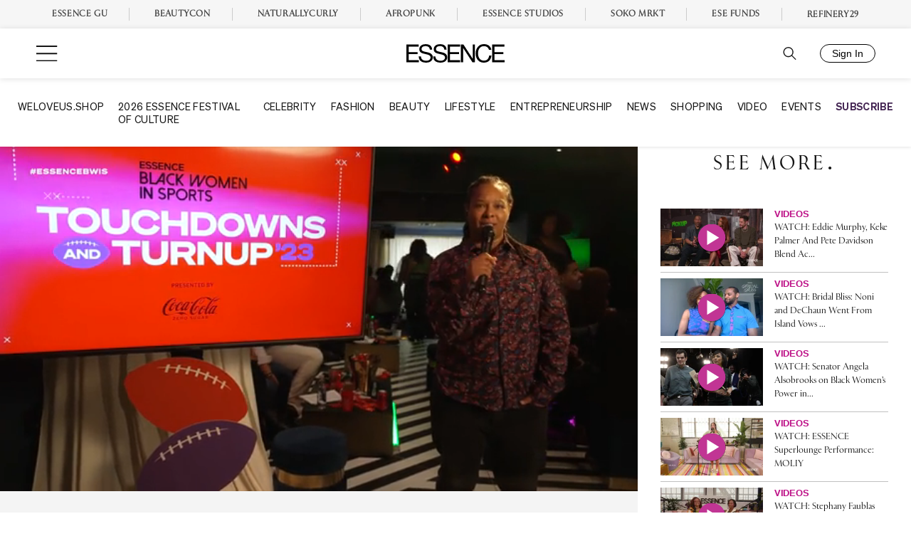

--- FILE ---
content_type: text/plain;charset=UTF-8
request_url: https://c.pub.network/v2/c
body_size: -261
content:
126a1190-efd1-475e-8301-6482c3f43f35

--- FILE ---
content_type: application/javascript
request_url: https://lal.p7cloud.net/silo54/?aspan=YXJjc3Bhbi11c2VyOmFyY3NwYW4tZHJvd3NzYXA&SECOND=0&MINUTE=14&HOUR=14&COOKIE=1&DAY=3&BROWSER=1&ENGAGEMENT=0&EVENTS_AND_ATTRACTIONS=1&STYLE_AND_FASHION=1&endpoints=Vdct7F7i/Auto
body_size: -12
content:
aspan.setScore([{"score": 0.7075320147902043, "cid": "Vdct7F7i", "model": "Auto"}]);

--- FILE ---
content_type: text/vtt
request_url: https://assets-jpcust.jwpsrv.com/strips/AaGoLZ8U-120.vtt
body_size: -23
content:
WEBVTT

00:00.000 --> 00:02.000
AaGoLZ8U-120.jpg#xywh=0,0,120,67

00:02.000 --> 00:04.000
AaGoLZ8U-120.jpg#xywh=120,0,120,67

00:04.000 --> 00:06.000
AaGoLZ8U-120.jpg#xywh=240,0,120,67

00:06.000 --> 00:08.000
AaGoLZ8U-120.jpg#xywh=360,0,120,67

00:08.000 --> 00:10.000
AaGoLZ8U-120.jpg#xywh=0,67,120,67

00:10.000 --> 00:12.000
AaGoLZ8U-120.jpg#xywh=120,67,120,67

00:12.000 --> 00:14.000
AaGoLZ8U-120.jpg#xywh=240,67,120,67

00:14.000 --> 00:16.000
AaGoLZ8U-120.jpg#xywh=360,67,120,67

00:16.000 --> 00:18.000
AaGoLZ8U-120.jpg#xywh=0,134,120,67

00:18.000 --> 00:20.000
AaGoLZ8U-120.jpg#xywh=120,134,120,67

00:20.000 --> 00:22.000
AaGoLZ8U-120.jpg#xywh=240,134,120,67

00:22.000 --> 00:24.000
AaGoLZ8U-120.jpg#xywh=360,134,120,67

00:24.000 --> 00:26.000
AaGoLZ8U-120.jpg#xywh=0,201,120,67

00:26.000 --> 00:28.000
AaGoLZ8U-120.jpg#xywh=120,201,120,67

00:28.000 --> 00:30.000
AaGoLZ8U-120.jpg#xywh=240,201,120,67

00:30.000 --> 00:32.000
AaGoLZ8U-120.jpg#xywh=360,201,120,67

00:32.000 --> 00:34.000
AaGoLZ8U-120.jpg#xywh=0,268,120,67

00:34.000 --> 00:36.000
AaGoLZ8U-120.jpg#xywh=120,268,120,67

00:36.000 --> 00:38.000
AaGoLZ8U-120.jpg#xywh=240,268,120,67

00:38.000 --> 00:40.000
AaGoLZ8U-120.jpg#xywh=360,268,120,67

00:40.000 --> 00:42.000
AaGoLZ8U-120.jpg#xywh=0,335,120,67

00:42.000 --> 00:44.000
AaGoLZ8U-120.jpg#xywh=120,335,120,67

00:44.000 --> 00:46.000
AaGoLZ8U-120.jpg#xywh=240,335,120,67

00:46.000 --> 00:48.000
AaGoLZ8U-120.jpg#xywh=360,335,120,67

00:48.000 --> 00:50.000
AaGoLZ8U-120.jpg#xywh=0,402,120,67

00:50.000 --> 00:52.000
AaGoLZ8U-120.jpg#xywh=120,402,120,67

00:52.000 --> 00:54.000
AaGoLZ8U-120.jpg#xywh=240,402,120,67

00:54.000 --> 00:56.000
AaGoLZ8U-120.jpg#xywh=360,402,120,67

00:56.000 --> 00:58.000
AaGoLZ8U-120.jpg#xywh=0,469,120,67

00:58.000 --> 01:00.000
AaGoLZ8U-120.jpg#xywh=120,469,120,67

01:00.000 --> 01:02.000
AaGoLZ8U-120.jpg#xywh=240,469,120,67

01:02.000 --> 01:04.000
AaGoLZ8U-120.jpg#xywh=360,469,120,67

01:04.000 --> 01:06.000
AaGoLZ8U-120.jpg#xywh=0,536,120,67

01:06.000 --> 01:08.000
AaGoLZ8U-120.jpg#xywh=120,536,120,67

01:08.000 --> 01:10.000
AaGoLZ8U-120.jpg#xywh=240,536,120,67

01:10.000 --> 01:12.000
AaGoLZ8U-120.jpg#xywh=360,536,120,67

01:12.000 --> 01:14.000
AaGoLZ8U-120.jpg#xywh=0,603,120,67

01:14.000 --> 01:16.000
AaGoLZ8U-120.jpg#xywh=120,603,120,67

01:16.000 --> 01:18.000
AaGoLZ8U-120.jpg#xywh=240,603,120,67

01:18.000 --> 01:20.000
AaGoLZ8U-120.jpg#xywh=360,603,120,67

01:20.000 --> 01:22.000
AaGoLZ8U-120.jpg#xywh=0,670,120,67

01:22.000 --> 01:24.000
AaGoLZ8U-120.jpg#xywh=120,670,120,67

01:24.000 --> 01:26.000
AaGoLZ8U-120.jpg#xywh=240,670,120,67

01:26.000 --> 01:28.000
AaGoLZ8U-120.jpg#xywh=360,670,120,67

01:28.000 --> 01:30.000
AaGoLZ8U-120.jpg#xywh=0,737,120,67

01:30.000 --> 01:32.000
AaGoLZ8U-120.jpg#xywh=120,737,120,67

01:32.000 --> 01:34.000
AaGoLZ8U-120.jpg#xywh=240,737,120,67

01:34.000 --> 01:36.000
AaGoLZ8U-120.jpg#xywh=360,737,120,67

01:36.000 --> 01:38.000
AaGoLZ8U-120.jpg#xywh=0,804,120,67

01:38.000 --> 01:40.000
AaGoLZ8U-120.jpg#xywh=120,804,120,67

01:40.000 --> 01:42.000
AaGoLZ8U-120.jpg#xywh=240,804,120,67

01:42.000 --> 01:44.000
AaGoLZ8U-120.jpg#xywh=360,804,120,67

01:44.000 --> 01:46.000
AaGoLZ8U-120.jpg#xywh=0,871,120,67

01:46.000 --> 01:48.000
AaGoLZ8U-120.jpg#xywh=120,871,120,67

01:48.000 --> 01:50.000
AaGoLZ8U-120.jpg#xywh=240,871,120,67

01:50.000 --> 01:52.000
AaGoLZ8U-120.jpg#xywh=360,871,120,67

01:52.000 --> 01:54.000
AaGoLZ8U-120.jpg#xywh=0,938,120,67

01:54.000 --> 01:56.000
AaGoLZ8U-120.jpg#xywh=120,938,120,67

01:56.000 --> 01:58.000
AaGoLZ8U-120.jpg#xywh=240,938,120,67

01:58.000 --> 02:00.000
AaGoLZ8U-120.jpg#xywh=360,938,120,67

02:00.000 --> 02:02.000
AaGoLZ8U-120.jpg#xywh=0,1005,120,67

02:02.000 --> 02:04.000
AaGoLZ8U-120.jpg#xywh=120,1005,120,67

02:04.000 --> 02:06.000
AaGoLZ8U-120.jpg#xywh=240,1005,120,67

02:06.000 --> 02:08.000
AaGoLZ8U-120.jpg#xywh=360,1005,120,67

02:08.000 --> 02:10.000
AaGoLZ8U-120.jpg#xywh=0,1072,120,67

02:10.000 --> 02:12.000
AaGoLZ8U-120.jpg#xywh=120,1072,120,67

02:12.000 --> 02:14.000
AaGoLZ8U-120.jpg#xywh=240,1072,120,67

02:14.000 --> 02:16.000
AaGoLZ8U-120.jpg#xywh=360,1072,120,67

02:16.000 --> 02:18.000
AaGoLZ8U-120.jpg#xywh=0,1139,120,67

02:18.000 --> 02:20.000
AaGoLZ8U-120.jpg#xywh=120,1139,120,67

02:20.000 --> 02:22.016
AaGoLZ8U-120.jpg#xywh=240,1139,120,67



--- FILE ---
content_type: text/plain
request_url: https://cdn.jwplayer.com/tracks/FQ3OFjGP.srt
body_size: 1151
content:
1
00:00:00,000 --> 00:00:04,830
So we're gonna check in with essences fashion editors Sheldon Boyd Griffith

2
00:00:04,830 --> 00:00:10,050
to break down Riana is look from head to toe, Shelton, what's up?

3
00:00:10,050 --> 00:00:12,945
How's it going? Are you doing?

4
00:00:12,945 --> 00:00:16,300
I'm doing well, How about yourself?

5
00:00:18,260 --> 00:00:22,365
Before we get into jhanas have top performance.

6
00:00:22,365 --> 00:00:26,055
We have to give it up for Cheryl Lee Ralph's look.

7
00:00:26,055 --> 00:00:29,865
Shelton, who was she wearing onstage?

8
00:00:29,865 --> 00:00:35,235
She was wearing Charles car versus amazing designer based in LA.

9
00:00:35,235 --> 00:00:37,635
Throughout her whole Press Corps.

10
00:00:37,635 --> 00:00:39,390
She's been wearing black designers,

11
00:00:39,390 --> 00:00:42,235
those very of the moment.

12
00:00:42,235 --> 00:00:45,035
The National Black add them wearing a black, designing.

13
00:00:45,035 --> 00:00:46,385
Amazing, amazing.

14
00:00:46,385 --> 00:00:52,130
What was your life actually taught to Charles like student after you said that

15
00:00:52,130 --> 00:00:55,400
Shelley's iconic woman and she's a super hero

16
00:00:55,400 --> 00:00:59,480
and he loves to design for severe pinch the red.

17
00:00:59,480 --> 00:01:02,255
It was beautiful. She looked amazing.

18
00:01:02,255 --> 00:01:06,930
What was your initial reaction when you saw Riana hit this day?

19
00:01:07,240 --> 00:01:10,590
I was like, Wow, she's the hack.

20
00:01:10,780 --> 00:01:14,765
Back. What a surprise and still looking good.

21
00:01:14,765 --> 00:01:19,534
Stylistic themes or motifs did you see throughout the performance?

22
00:01:19,534 --> 00:01:22,535
It seemed like she was referencing her career.

23
00:01:22,535 --> 00:01:24,510
She has his jumpsuit,

24
00:01:24,510 --> 00:01:28,615
barely go Marsh Lake work where the work work work.

25
00:01:28,615 --> 00:01:32,590
She also wore red, which is read as like a motif that you wear her alive.

26
00:01:32,590 --> 00:01:35,050
Actually, one of the date left here,

27
00:01:35,050 --> 00:01:38,590
we're asap Rocky wearing designer, put a lifeboat.

28
00:01:38,590 --> 00:01:43,570
My designer. Yeah. Which he then we're both Elia.

29
00:01:43,570 --> 00:01:46,840
And then last today she was wearing a jacket,

30
00:01:46,840 --> 00:01:50,710
so it's like everything is intentional with this red customers.

31
00:01:50,710 --> 00:01:56,815
This hasn't become a textural component of that top performance is, why is that?

32
00:01:56,815 --> 00:01:59,860
I think when you think about costume design throughout,

33
00:01:59,860 --> 00:02:02,890
like the history of halftime show was

34
00:02:02,890 --> 00:02:06,175
like it's not one outfit that stands out beyond saying that black,

35
00:02:06,175 --> 00:02:07,910
you know, one piece.

36
00:02:07,910 --> 00:02:11,030
So Michael Jackson and add your signature, your goal jacket.

37
00:02:11,030 --> 00:02:12,980
And now Riana in his red Jefferson,

38
00:02:12,980 --> 00:02:15,425
thanks shelter for their fashion of breakdown.

39
00:02:15,425 --> 00:02:18,180
That was really on point.
